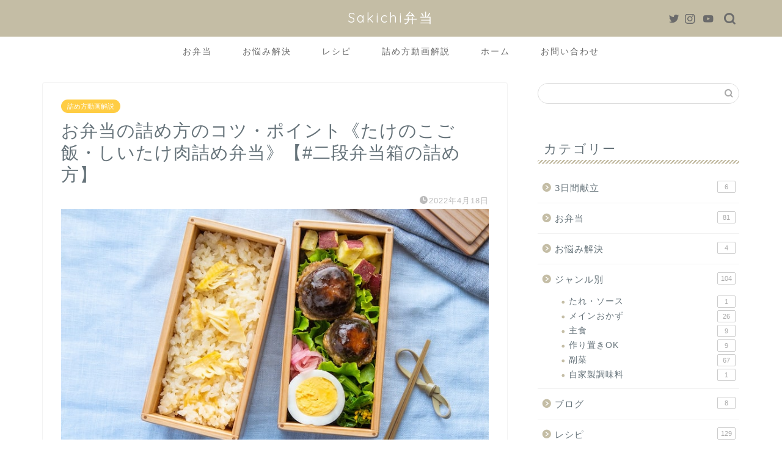

--- FILE ---
content_type: text/html; charset=UTF-8
request_url: https://sakichibento.com/howtopackabento033/
body_size: 15450
content:
<!DOCTYPE html><html lang="ja"><head prefix="og: http://ogp.me/ns# fb: http://ogp.me/ns/fb# article: http://ogp.me/ns/article#"><meta charset="utf-8"><meta http-equiv="X-UA-Compatible" content="IE=edge"><meta name="viewport" content="width=device-width, initial-scale=1"><meta property="og:type" content="blog"><meta property="og:title" content="お弁当の詰め方のコツ・ポイント《たけのこご飯・しいたけ肉詰め弁当》【#二段弁当箱の詰め方】｜Sakichi弁当（さきち弁当）"><meta property="og:url" content="https://sakichibento.com/howtopackabento033/"><meta property="og:description" content="こんにちは！Sakichiです。 今回は、先日作ったお弁当の詰め方についてコツ、ポイントなどを詳しく解説していきます！"><meta property="og:image" content="https://sakichibento.com/wp-content/uploads/2022/04/DSC2691-2-min.jpg"><meta property="og:site_name" content="Sakichi弁当（さきち弁当）"><meta property="fb:admins" content=""><meta name="twitter:card" content="summary"><meta name="description" itemprop="description" content="こんにちは！Sakichiです。 今回は、先日作ったお弁当の詰め方についてコツ、ポイントなどを詳しく解説していきます！" ><link rel="canonical" href="https://sakichibento.com/howtopackabento033/"><link media="all" href="https://sakichibento.com/wp-content/cache/autoptimize/css/autoptimize_ca460a72871851e8c7c121ff0c197c02.css" rel="stylesheet"><title>お弁当の詰め方のコツ・ポイント《たけのこご飯・しいたけ肉詰め弁当》【#二段弁当箱の詰め方】｜Sakichi弁当（さきち弁当）</title><meta name='robots' content='max-image-preview:large' /><link rel='dns-prefetch' href='//ajax.googleapis.com' /><link rel='dns-prefetch' href='//cdnjs.cloudflare.com' /><link rel='dns-prefetch' href='//www.googletagmanager.com' /><link rel='dns-prefetch' href='//pagead2.googlesyndication.com' /><link href='https://www.doubleclickbygoogle.com' rel='preconnect' /><link href='https://marketingplatform.google.com' rel='preconnect' /><link href='https://www.google.com' rel='preconnect' /><link href='https://developers.google.com' rel='preconnect' /><link rel="alternate" type="application/rss+xml" title="Sakichi弁当（さきち弁当） &raquo; フィード" href="https://sakichibento.com/feed/" /><link rel="alternate" type="application/rss+xml" title="Sakichi弁当（さきち弁当） &raquo; コメントフィード" href="https://sakichibento.com/comments/feed/" /><link rel="alternate" type="application/rss+xml" title="Sakichi弁当（さきち弁当） &raquo; お弁当の詰め方のコツ・ポイント《たけのこご飯・しいたけ肉詰め弁当》【#二段弁当箱の詰め方】 のコメントのフィード" href="https://sakichibento.com/howtopackabento033/feed/" /><link rel="alternate" title="oEmbed (JSON)" type="application/json+oembed" href="https://sakichibento.com/wp-json/oembed/1.0/embed?url=https%3A%2F%2Fsakichibento.com%2Fhowtopackabento033%2F" /><link rel="alternate" title="oEmbed (XML)" type="text/xml+oembed" href="https://sakichibento.com/wp-json/oembed/1.0/embed?url=https%3A%2F%2Fsakichibento.com%2Fhowtopackabento033%2F&#038;format=xml" /><link rel='stylesheet' id='swiper-style-css' href='https://cdnjs.cloudflare.com/ajax/libs/Swiper/4.0.7/css/swiper.min.css?ver=6.9' type='text/css' media='all' /><link rel='stylesheet' id='a3a3_lazy_load-css' href='//sakichibento.com/wp-content/uploads/sass/a3_lazy_load.min.css?ver=1646638619' type='text/css' media='all' /> <script type="text/javascript" src="https://ajax.googleapis.com/ajax/libs/jquery/1.12.4/jquery.min.js?ver=6.9" id="jquery-js"></script>  <script type="text/javascript" src="https://www.googletagmanager.com/gtag/js?id=UA-205257576-1" id="google_gtagjs-js" async></script> <script type="text/javascript" id="google_gtagjs-js-after">window.dataLayer = window.dataLayer || [];function gtag(){dataLayer.push(arguments);}
gtag('set', 'linker', {"domains":["sakichibento.com"]} );
gtag("js", new Date());
gtag("set", "developer_id.dZTNiMT", true);
gtag("config", "UA-205257576-1", {"anonymize_ip":true});
//# sourceURL=google_gtagjs-js-after</script> <link rel="https://api.w.org/" href="https://sakichibento.com/wp-json/" /><link rel="alternate" title="JSON" type="application/json" href="https://sakichibento.com/wp-json/wp/v2/posts/2361" /><link rel='shortlink' href='https://sakichibento.com/?p=2361' /><meta name="generator" content="Site Kit by Google 1.103.0" /><script type="text/javascript" language="javascript">var vc_pid = "888745247";</script><script type="text/javascript" src="//aml.valuecommerce.com/vcdal.js" async></script> <meta name="google-adsense-platform-account" content="ca-host-pub-2644536267352236"><meta name="google-adsense-platform-domain" content="sitekit.withgoogle.com"> <noscript><style>.lazyload[data-src]{display:none !important;}</style></noscript>  <script type="text/javascript" async="async" src="https://pagead2.googlesyndication.com/pagead/js/adsbygoogle.js?client=ca-pub-6627672682812778&amp;host=ca-host-pub-2644536267352236" crossorigin="anonymous"></script> <link rel="icon" href="https://sakichibento.com/wp-content/uploads/2021/08/cropped-A01A6ADC-86FE-4B42-83F9-4BCD6C2BAE98-32x32.jpeg" sizes="32x32" /><link rel="icon" href="https://sakichibento.com/wp-content/uploads/2021/08/cropped-A01A6ADC-86FE-4B42-83F9-4BCD6C2BAE98-192x192.jpeg" sizes="192x192" /><link rel="apple-touch-icon" href="https://sakichibento.com/wp-content/uploads/2021/08/cropped-A01A6ADC-86FE-4B42-83F9-4BCD6C2BAE98-180x180.jpeg" /><meta name="msapplication-TileImage" content="https://sakichibento.com/wp-content/uploads/2021/08/cropped-A01A6ADC-86FE-4B42-83F9-4BCD6C2BAE98-270x270.jpeg" /><meta name="google-site-verification" content="qSx-QYMpf1V49r3SxA0MlBb74QrbCPSaIdVao_eGhew" />  <script async src="https://www.googletagmanager.com/gtag/js?id=G-8BP3BQSW8N"></script> <script>window.dataLayer = window.dataLayer || [];
  function gtag(){dataLayer.push(arguments);}
  gtag('js', new Date());

  gtag('config', 'G-8BP3BQSW8N');</script> <meta name="viewport" content="width=device-width,initial-scale=1.0"></head><body class="wp-singular post-template-default single single-post postid-2361 single-format-standard wp-theme-jin wp-child-theme-jin-child" id="nofont-style"><div id="wrapper"><div id="scroll-content" class="animate-off"><div id="header-box" class="tn_on header-box animate-off"><div id="header" class="header-type2 header animate-off"><div id="site-info" class="ef"> <span class="tn-logo-size"><a href='https://sakichibento.com/' title='Sakichi弁当（さきち弁当）' rel='home'>Sakichi弁当</a></span></div><div id="headmenu"> <span class="headsns tn_sns_on"> <span class="twitter"><a href="https://twitter.com/0627Sakichi"><i class="jic-type jin-ifont-twitter" aria-hidden="true"></i></a></span> <span class="instagram"> <a href="https://www.instagram.com/sakichi_0627/"><i class="jic-type jin-ifont-instagram" aria-hidden="true"></i></a> </span> <span class="youtube"> <a href="https://www.youtube.com/channel/UCPk_IpFnWEYWRaQ0Gsacapg"><i class="jic-type jin-ifont-youtube" aria-hidden="true"></i></a> </span> </span> <span class="headsearch tn_search_on"><form class="search-box" role="search" method="get" id="searchform" action="https://sakichibento.com/"> <input type="search" placeholder="" class="text search-text" value="" name="s" id="s"> <input type="submit" id="searchsubmit" value="&#xe931;"></form> </span></div></div></div><div id="nav-container" class="header-style4-animate animate-off"><div id="drawernav" class="ef"><nav class="fixed-content"><ul class="menu-box"><li class="menu-item menu-item-type-taxonomy menu-item-object-category menu-item-72"><a href="https://sakichibento.com/category/bento/">お弁当</a></li><li class="menu-item menu-item-type-taxonomy menu-item-object-category menu-item-1020"><a href="https://sakichibento.com/category/ideas/">お悩み解決</a></li><li class="menu-item menu-item-type-taxonomy menu-item-object-category menu-item-320"><a href="https://sakichibento.com/category/recipes/">レシピ</a></li><li class="menu-item menu-item-type-taxonomy menu-item-object-category current-post-ancestor current-menu-parent current-post-parent menu-item-264"><a href="https://sakichibento.com/category/howtopackabento-videos/">詰め方動画解説</a></li><li class="menu-item menu-item-type-custom menu-item-object-custom menu-item-home current-post-parent menu-item-7"><a href="https://sakichibento.com">ホーム</a></li><li class="menu-item menu-item-type-post_type menu-item-object-page menu-item-1014"><a href="https://sakichibento.com/%e3%81%8a%e5%95%8f%e3%81%84%e5%90%88%e3%82%8f%e3%81%9b/">お問い合わせ</a></li></ul></nav></div></div><div class="clearfix"></div><div id="contents"><main id="main-contents" class="main-contents article_style1 animate-off" itemprop="mainContentOfPage"><section class="cps-post-box hentry"><article class="cps-post"><header class="cps-post-header"> <span class="cps-post-cat category-howtopackabento-videos" itemprop="keywords"><a href="https://sakichibento.com/category/howtopackabento-videos/" style="background-color:!important;">詰め方動画解説</a></span><h1 class="cps-post-title entry-title" itemprop="headline">お弁当の詰め方のコツ・ポイント《たけのこご飯・しいたけ肉詰め弁当》【#二段弁当箱の詰め方】</h1><div class="cps-post-meta vcard"> <span class="writer fn" itemprop="author" itemscope itemtype="https://schema.org/Person"><span itemprop="name">17601102</span></span> <span class="cps-post-date-box"> <span class="cps-post-date"><i class="jic jin-ifont-watch" aria-hidden="true"></i>&nbsp;<time class="entry-date date published updated" datetime="2022-04-18T06:00:16+09:00">2022年4月18日</time></span> </span></div></header><div class="cps-post-thumb jin-thumb-original" itemscope itemtype="https://schema.org/ImageObject"> <img src="//sakichibento.com/wp-content/plugins/a3-lazy-load/assets/images/lazy_placeholder.gif" data-lazy-type="image" data-src="https://sakichibento.com/wp-content/uploads/2022/04/DSC2691-2-min.jpg" class="lazy lazy-hidden attachment-large_size size-large_size wp-post-image" alt="筍ご飯と椎茸肉詰め弁当" width ="760" height ="428" decoding="async" fetchpriority="high" /><noscript><img src="https://sakichibento.com/wp-content/uploads/2022/04/DSC2691-2-min.jpg" class="attachment-large_size size-large_size wp-post-image" alt="筍ご飯と椎茸肉詰め弁当" width ="760" height ="428" decoding="async" fetchpriority="high" /></noscript></div><div class="cps-post-main-box"><div class="cps-post-main    h2-style07 h3-style03 h4-style01 entry-content s-size s-size-sp" itemprop="articleBody"><div class="clearfix"></div><p>こんにちは！Sakichiです。<br /> 今回は、先日作ったお弁当の詰め方についてコツ、ポイントなどを詳しく解説していきます！<br /> また、今回は二段弁当に詰めてみました＾＾</p><p>こちらの動画にて流れを確認できます▼</p><p><div class="video"><iframe class="lazy lazy-hidden" title="お弁当の詰め方動画【たけのこご飯・しいたけ肉詰め弁当】/ How to pack a bento 【takenoko gohan, stuffed shiitake mushroom】" width="500" height="281"  data-lazy-type="iframe" data-src="https://www.youtube.com/embed/eJxW-QweitA?feature=oembed" frameborder="0" allow="accelerometer; autoplay; clipboard-write; encrypted-media; gyroscope; picture-in-picture; web-share" referrerpolicy="strict-origin-when-cross-origin" allowfullscreen></iframe><noscript><iframe title="お弁当の詰め方動画【たけのこご飯・しいたけ肉詰め弁当】/ How to pack a bento 【takenoko gohan, stuffed shiitake mushroom】" width="500" height="281" src="https://www.youtube.com/embed/eJxW-QweitA?feature=oembed" frameborder="0" allow="accelerometer; autoplay; clipboard-write; encrypted-media; gyroscope; picture-in-picture; web-share" referrerpolicy="strict-origin-when-cross-origin" allowfullscreen></iframe></noscript></div></p><div class="jin-yohaku40"></div><div class="balloon-box balloon-left balloon-gray balloon-bg-none clearfix"><div class="balloon-icon "><img class="lazy lazy-hidden" decoding="async" src="//sakichibento.com/wp-content/plugins/a3-lazy-load/assets/images/lazy_placeholder.gif" data-lazy-type="image" data-src="http://sakichibento.com/wp-content/uploads/2022/02/pochiko-e1643793047833.png" alt="" width="80" height="80"><noscript><img decoding="async" src="http://sakichibento.com/wp-content/uploads/2022/02/pochiko-e1643793047833.png" alt="" width="80" height="80"></noscript></div><div class="icon-name"></div><div class="balloon-serif"><div class="balloon-content"> 詳しく説明していくよ！</div></div></div><div class="sponsor-h2-center">スポンサーリンク</div><div class="ad-single-h2"><script async src="https://pagead2.googlesyndication.com/pagead/js/adsbygoogle.js?client=ca-pub-6627672682812778"
     crossorigin="anonymous"></script> <ins class="adsbygoogle"
 style="display:block; text-align:center;"
 data-ad-layout="in-article"
 data-ad-format="fluid"
 data-ad-client="ca-pub-6627672682812778"
 data-ad-slot="4507039880"></ins> <script>(adsbygoogle = window.adsbygoogle || []).push({});</script></div><div id="rtoc-mokuji-wrapper" class="rtoc-mokuji-content frame2 preset1 animation-fade rtoc_open default" data-id="2361" data-theme="jin-child"><div id="rtoc-mokuji-title" class=" rtoc_center"> <button class="rtoc_open_close rtoc_open"></button> <span>Contents</span></div><ol class="rtoc-mokuji decimal_ol level-1"><li class="rtoc-item"><a href="#rtoc-1">詰め方のパターン</a></li><li class="rtoc-item"><a href="#rtoc-2">おかずを詰める</a><ul class="rtoc-mokuji mokuji_ul level-2"><li class="rtoc-item"><a href="#rtoc-3">おかずの配置を決める</a></li><li class="rtoc-item"><a href="#rtoc-4">おかずを詰める</a></li></ul></li><li class="rtoc-item"><a href="#rtoc-5">まとめ</a></li></ol></div><h2 id="rtoc-1" >詰め方のパターン</h2><p>まずは大まかな配置を考えます。<br /> 過去の記事にて、私なりに詰め方を4つのパターンに分けています。<br /> 今回は、二段弁当なのでぴったり当てはまるものはないのですが、ご飯で底上げしないという意味で、パターン③の配置とします。</p> <img decoding="async" class="lazy lazy-hidden alignnone size-full wp-image-1628" src="//sakichibento.com/wp-content/plugins/a3-lazy-load/assets/images/lazy_placeholder.gif" data-lazy-type="image" data-src="http://sakichibento.com/wp-content/uploads/2022/03/プレゼンテーション-4.003-min.png" alt="詰め方パターンの説明" width="985" height="503" srcset="" data-srcset="https://sakichibento.com/wp-content/uploads/2022/03/プレゼンテーション-4.003-min.png 985w, https://sakichibento.com/wp-content/uploads/2022/03/プレゼンテーション-4.003-min-300x153.png 300w, https://sakichibento.com/wp-content/uploads/2022/03/プレゼンテーション-4.003-min-768x392.png 768w, http://sakichibento.com/wp-content/uploads/2022/03/プレゼンテーション-4.003-min.png 856w" sizes="(max-width: 985px) 100vw, 985px" /><noscript><img decoding="async" class="alignnone size-full wp-image-1628" src="http://sakichibento.com/wp-content/uploads/2022/03/プレゼンテーション-4.003-min.png" alt="詰め方パターンの説明" width="985" height="503" srcset="https://sakichibento.com/wp-content/uploads/2022/03/プレゼンテーション-4.003-min.png 985w, https://sakichibento.com/wp-content/uploads/2022/03/プレゼンテーション-4.003-min-300x153.png 300w, https://sakichibento.com/wp-content/uploads/2022/03/プレゼンテーション-4.003-min-768x392.png 768w, http://sakichibento.com/wp-content/uploads/2022/03/プレゼンテーション-4.003-min.png 856w" sizes="(max-width: 985px) 100vw, 985px" /></noscript><p>&nbsp;</p><p>ちなみにお弁当の詰め方についての記事はこちらからご覧いただけます▼</p> <a href="https://sakichibento.com/howtopackbento/" class="blog-card"><div class="blog-card-hl-box"><i class="jic jin-ifont-post"></i><span class="blog-card-hl"></span></div><div class="blog-card-box"><div class="blog-card-thumbnail"><img decoding="async" src="//sakichibento.com/wp-content/plugins/a3-lazy-load/assets/images/lazy_placeholder.gif" data-lazy-type="image" data-src="https://sakichibento.com/wp-content/uploads/2021/10/ブログ用アイキャッチ002.001-min-320x180.jpg" class="lazy lazy-hidden blog-card-thumb-image wp-post-image" alt="フードパックに詰められた炒飯弁当" width ="162" height ="91" /><noscript><img decoding="async" src="//sakichibento.com/wp-content/plugins/a3-lazy-load/assets/images/lazy_placeholder.gif" data-lazy-type="image" data-src="https://sakichibento.com/wp-content/uploads/2021/10/ブログ用アイキャッチ002.001-min-320x180.jpg" class="lazy lazy-hidden blog-card-thumb-image wp-post-image" alt="フードパックに詰められた炒飯弁当" width ="162" height ="91" /><noscript><img decoding="async" src="https://sakichibento.com/wp-content/uploads/2021/10/ブログ用アイキャッチ002.001-min-320x180.jpg" class="blog-card-thumb-image wp-post-image" alt="フードパックに詰められた炒飯弁当" width ="162" height ="91" /></noscript></noscript></div><div class="blog-card-content"><span class="blog-card-title">”もう迷わない” パターン化で簡単！お弁当の詰め方のコツ</span><span class="blog-card-excerpt">こんにちは、Sakichiです。  私はインスタグラムにて日々のお弁当やお弁当の詰め方動画を発信しています。  ★私のインスタグ...</span></div></div></a><h2 id="rtoc-2" >おかずを詰める</h2><h3 id="rtoc-3" >おかずの配置を決める</h3><p>まずは、大まかなおかずの配置を考えます。<br /> ご飯は別の段に詰めています。</p> <img decoding="async" class="lazy lazy-hidden alignnone size-full wp-image-2367" src="//sakichibento.com/wp-content/plugins/a3-lazy-load/assets/images/lazy_placeholder.gif" data-lazy-type="image" data-src="http://sakichibento.com/wp-content/uploads/2022/04/IMG_4532-min.jpg" alt="お弁当箱のおかずの配置の説明" width="300" height="300" /><noscript><img decoding="async" class="alignnone size-full wp-image-2367" src="http://sakichibento.com/wp-content/uploads/2022/04/IMG_4532-min.jpg" alt="お弁当箱のおかずの配置の説明" width="300" height="300" /></noscript><h3 id="rtoc-4" >おかずを詰める</h3><ol><li>まずは、焼きいもを詰めます。<br /> <img decoding="async" class="lazy lazy-hidden alignnone size-full wp-image-2368" src="//sakichibento.com/wp-content/plugins/a3-lazy-load/assets/images/lazy_placeholder.gif" data-lazy-type="image" data-src="http://sakichibento.com/wp-content/uploads/2022/04/IMG_4533-min.jpg" alt="二段弁当箱に焼き芋を詰める。" width="300" height="300" /><noscript><img decoding="async" class="alignnone size-full wp-image-2368" src="http://sakichibento.com/wp-content/uploads/2022/04/IMG_4533-min.jpg" alt="二段弁当箱に焼き芋を詰める。" width="300" height="300" /></noscript></p><div class="concept-box1"><p>二段弁当の場合はご飯を土台にできないので、最初に入れるおかずは形のない土台になるようなおかずにします。こちらの土台に次のおかずをもたれさせながら詰めることで、おかずが安定して詰めやすくなります。</p></div><div class="balloon-box balloon-left balloon-gray balloon-bg-none clearfix"><div class="balloon-icon "><img class="lazy lazy-hidden" decoding="async" src="//sakichibento.com/wp-content/plugins/a3-lazy-load/assets/images/lazy_placeholder.gif" data-lazy-type="image" data-src="http://sakichibento.com/wp-content/uploads/2022/02/pochiko-e1643793047833.png" alt="" width="80" height="80"><noscript><img decoding="async" src="http://sakichibento.com/wp-content/uploads/2022/02/pochiko-e1643793047833.png" alt="" width="80" height="80"></noscript></div><div class="icon-name"></div><div class="balloon-serif"><div class="balloon-content"> 一段弁当のときのご飯の代わりだね〜！ </div></div></div></li><li>仕切りのレタスを置きます。<br /> <img decoding="async" class="lazy lazy-hidden alignnone size-full wp-image-2369" src="//sakichibento.com/wp-content/plugins/a3-lazy-load/assets/images/lazy_placeholder.gif" data-lazy-type="image" data-src="http://sakichibento.com/wp-content/uploads/2022/04/IMG_4534-min.jpg" alt="二段弁当箱に仕切りのレタスを詰める。" width="300" height="300" /><noscript><img decoding="async" class="alignnone size-full wp-image-2369" src="http://sakichibento.com/wp-content/uploads/2022/04/IMG_4534-min.jpg" alt="二段弁当箱に仕切りのレタスを詰める。" width="300" height="300" /></noscript></li><li>椎茸肉詰めを2段重ねにして詰めます。<br /> 今回は、椎茸の数が足りなかったので、下の段は肉だねのみです。<br /> <img decoding="async" class="lazy lazy-hidden alignnone size-full wp-image-2370" src="//sakichibento.com/wp-content/plugins/a3-lazy-load/assets/images/lazy_placeholder.gif" data-lazy-type="image" data-src="http://sakichibento.com/wp-content/uploads/2022/04/IMG_4535-min.jpg" alt="" width="300" height="300" /><noscript><img decoding="async" class="alignnone size-full wp-image-2370" src="http://sakichibento.com/wp-content/uploads/2022/04/IMG_4535-min.jpg" alt="" width="300" height="300" /></noscript> <img decoding="async" class="lazy lazy-hidden alignnone size-full wp-image-2371" src="//sakichibento.com/wp-content/plugins/a3-lazy-load/assets/images/lazy_placeholder.gif" data-lazy-type="image" data-src="http://sakichibento.com/wp-content/uploads/2022/04/IMG_4536-min.jpg" alt="" width="300" height="300" /><noscript><img decoding="async" class="alignnone size-full wp-image-2371" src="http://sakichibento.com/wp-content/uploads/2022/04/IMG_4536-min.jpg" alt="" width="300" height="300" /></noscript> <img decoding="async" class="lazy lazy-hidden alignnone size-full wp-image-2372" src="//sakichibento.com/wp-content/plugins/a3-lazy-load/assets/images/lazy_placeholder.gif" data-lazy-type="image" data-src="http://sakichibento.com/wp-content/uploads/2022/04/IMG_4537-min.jpg" alt="" width="300" height="300" /><noscript><img decoding="async" class="alignnone size-full wp-image-2372" src="http://sakichibento.com/wp-content/uploads/2022/04/IMG_4537-min.jpg" alt="" width="300" height="300" /></noscript> <img decoding="async" class="lazy lazy-hidden alignnone size-full wp-image-2373" src="//sakichibento.com/wp-content/plugins/a3-lazy-load/assets/images/lazy_placeholder.gif" data-lazy-type="image" data-src="http://sakichibento.com/wp-content/uploads/2022/04/IMG_4538-min.jpg" alt="二段弁当箱に椎茸肉詰めを詰める。" width="300" height="300" /><noscript><img decoding="async" class="alignnone size-full wp-image-2373" src="http://sakichibento.com/wp-content/uploads/2022/04/IMG_4538-min.jpg" alt="二段弁当箱に椎茸肉詰めを詰める。" width="300" height="300" /></noscript></li><li>仕切りのレタスを置き、ゆでたまごの半分を詰めます。<br /> <img decoding="async" class="lazy lazy-hidden alignnone size-full wp-image-2374" src="//sakichibento.com/wp-content/plugins/a3-lazy-load/assets/images/lazy_placeholder.gif" data-lazy-type="image" data-src="http://sakichibento.com/wp-content/uploads/2022/04/IMG_4539-min.jpg" alt="" width="300" height="300" /><noscript><img decoding="async" class="alignnone size-full wp-image-2374" src="http://sakichibento.com/wp-content/uploads/2022/04/IMG_4539-min.jpg" alt="" width="300" height="300" /></noscript> <img decoding="async" class="lazy lazy-hidden alignnone size-full wp-image-2375" src="//sakichibento.com/wp-content/plugins/a3-lazy-load/assets/images/lazy_placeholder.gif" data-lazy-type="image" data-src="http://sakichibento.com/wp-content/uploads/2022/04/IMG_4540-min.jpg" alt="二段弁当箱にレタス、ゆでたまごを詰めます。" width="300" height="300" /><noscript><img decoding="async" class="alignnone size-full wp-image-2375" src="http://sakichibento.com/wp-content/uploads/2022/04/IMG_4540-min.jpg" alt="二段弁当箱にレタス、ゆでたまごを詰めます。" width="300" height="300" /></noscript></p><div class="concept-box1"><p>ゆでたまごのお尻の部分を少し切り落として平らにしておくと安定します。<br /> （写真は別のお弁当です。）<br /> <img decoding="async" class="lazy lazy-hidden alignnone size-medium wp-image-355" src="//sakichibento.com/wp-content/plugins/a3-lazy-load/assets/images/lazy_placeholder.gif" data-lazy-type="image" data-src="http://sakichibento.com/wp-content/uploads/2021/11/詰め方動画_タンドリーチキン.003-300x300.png" alt="お弁当の詰め方" width="300" height="300" /><noscript><img decoding="async" class="alignnone size-medium wp-image-355" src="http://sakichibento.com/wp-content/uploads/2021/11/詰め方動画_タンドリーチキン.003-300x300.png" alt="お弁当の詰め方" width="300" height="300" /></noscript></p></div></li><li>ゆでたまごの横に透明のおかずカップを置き、すりごま、菜の花のお浸しの順に詰めます。<br /> <img decoding="async" class="lazy lazy-hidden alignnone size-full wp-image-2376" src="//sakichibento.com/wp-content/plugins/a3-lazy-load/assets/images/lazy_placeholder.gif" data-lazy-type="image" data-src="http://sakichibento.com/wp-content/uploads/2022/04/IMG_4541-min.jpg" alt="" width="300" height="300" /><noscript><img decoding="async" class="alignnone size-full wp-image-2376" src="http://sakichibento.com/wp-content/uploads/2022/04/IMG_4541-min.jpg" alt="" width="300" height="300" /></noscript> <img decoding="async" class="lazy lazy-hidden alignnone size-full wp-image-2377" src="//sakichibento.com/wp-content/plugins/a3-lazy-load/assets/images/lazy_placeholder.gif" data-lazy-type="image" data-src="http://sakichibento.com/wp-content/uploads/2022/04/IMG_4542-min.jpg" alt="二段弁当箱に菜の花のお浸しを詰めます。" width="300" height="300" /><noscript><img decoding="async" class="alignnone size-full wp-image-2377" src="http://sakichibento.com/wp-content/uploads/2022/04/IMG_4542-min.jpg" alt="二段弁当箱に菜の花のお浸しを詰めます。" width="300" height="300" /></noscript></p><div class="concept-box1"><p>汁気があるおかずを詰めるときは、水分を吸収する食材を一緒に詰め込むと安心です。<br /> すりごまの他に、鰹節などでもいいです。おかずによっては、混ぜ込んでしまってもいいですね。</p></div></li><li>ゆでたまごのもう半分を2段重ねにします。<br /> <img decoding="async" class="lazy lazy-hidden alignnone size-full wp-image-2378" src="//sakichibento.com/wp-content/plugins/a3-lazy-load/assets/images/lazy_placeholder.gif" data-lazy-type="image" data-src="http://sakichibento.com/wp-content/uploads/2022/04/IMG_4543-min.jpg" alt="二段弁当箱にゆでたまごを詰めます。" width="300" height="300" /><noscript><img decoding="async" class="alignnone size-full wp-image-2378" src="http://sakichibento.com/wp-content/uploads/2022/04/IMG_4543-min.jpg" alt="二段弁当箱にゆでたまごを詰めます。" width="300" height="300" /></noscript></li><li>小さくカットしたオーブンペーパーを置いて、紫たまねぎの甘酢漬けを詰めます。<br /> <img decoding="async" class="lazy lazy-hidden alignnone size-full wp-image-2379" src="//sakichibento.com/wp-content/plugins/a3-lazy-load/assets/images/lazy_placeholder.gif" data-lazy-type="image" data-src="http://sakichibento.com/wp-content/uploads/2022/04/IMG_4544-min.jpg" alt="" width="300" height="300" /><noscript><img decoding="async" class="alignnone size-full wp-image-2379" src="http://sakichibento.com/wp-content/uploads/2022/04/IMG_4544-min.jpg" alt="" width="300" height="300" /></noscript> <img decoding="async" class="lazy lazy-hidden alignnone size-full wp-image-2380" src="//sakichibento.com/wp-content/plugins/a3-lazy-load/assets/images/lazy_placeholder.gif" data-lazy-type="image" data-src="http://sakichibento.com/wp-content/uploads/2022/04/IMG_4545-min.jpg" alt="二段弁当箱に紫たまねぎの甘酢漬けを詰めます。" width="300" height="300" /><noscript><img decoding="async" class="alignnone size-full wp-image-2380" src="http://sakichibento.com/wp-content/uploads/2022/04/IMG_4545-min.jpg" alt="二段弁当箱に紫たまねぎの甘酢漬けを詰めます。" width="300" height="300" /></noscript></li><li>全体のバランスを見て、追加が必要なおかずは追加して完成です。<br /> <img decoding="async" class="lazy lazy-hidden alignnone size-full wp-image-2381" src="//sakichibento.com/wp-content/plugins/a3-lazy-load/assets/images/lazy_placeholder.gif" data-lazy-type="image" data-src="http://sakichibento.com/wp-content/uploads/2022/04/IMG_4547-min.jpg" alt="" width="300" height="300" /><noscript><img decoding="async" class="alignnone size-full wp-image-2381" src="http://sakichibento.com/wp-content/uploads/2022/04/IMG_4547-min.jpg" alt="" width="300" height="300" /></noscript> <img decoding="async" class="lazy lazy-hidden alignnone size-full wp-image-2377" src="//sakichibento.com/wp-content/plugins/a3-lazy-load/assets/images/lazy_placeholder.gif" data-lazy-type="image" data-src="http://sakichibento.com/wp-content/uploads/2022/04/IMG_4542-min.jpg" alt="二段弁当箱に菜の花のお浸しを詰めます。" width="300" height="300" /><noscript><img decoding="async" class="alignnone size-full wp-image-2377" src="http://sakichibento.com/wp-content/uploads/2022/04/IMG_4542-min.jpg" alt="二段弁当箱に菜の花のお浸しを詰めます。" width="300" height="300" /></noscript> <img decoding="async" class="lazy lazy-hidden alignnone size-full wp-image-2383" src="//sakichibento.com/wp-content/plugins/a3-lazy-load/assets/images/lazy_placeholder.gif" data-lazy-type="image" data-src="http://sakichibento.com/wp-content/uploads/2022/04/IMG_4549-min.jpg" alt="二段弁当箱におかずを詰めます。" width="300" height="300" /><noscript><img decoding="async" class="alignnone size-full wp-image-2383" src="http://sakichibento.com/wp-content/uploads/2022/04/IMG_4549-min.jpg" alt="二段弁当箱におかずを詰めます。" width="300" height="300" /></noscript></p><div class="concept-box1"><p>まずはお弁当箱の底を埋めてから、上に積み上げるようにしておかずを追加します。<br /> そうすることで、高さが出るので見栄えがよくなり、たくさん詰めることができます。</p></div></li></ol><h2 id="rtoc-5" >まとめ</h2><p>今回は二段弁当箱にしいたけ肉詰めを詰めました！<br /> 今回のポイントとしては、</p><ul><li>二段弁当の場合は、形のないおかずを最初に入れて土台にする。</li><li>ゆでたまごのお尻の部分は少し切り落として平らにすると安定する。</li><li>汁気のあるおかずを詰めるときは、すりごま、鰹節などの水分を吸収する食材と一緒に入れる。</li><li>まずはお弁当箱の底を全て埋めてから、必要な場所におかずを追加する。</li></ul><p>です。</p><p>また、今回のお弁当のおかずレシピについては下記リンクの記事にてご紹介しておりますので、ご興味ある方はぜひご覧ください！</p> <a href="https://sakichibento.com/takenoko_gohan20220411/" class="blog-card"><div class="blog-card-hl-box"><i class="jic jin-ifont-post"></i><span class="blog-card-hl"></span></div><div class="blog-card-box"><div class="blog-card-thumbnail"><img decoding="async" src="//sakichibento.com/wp-content/plugins/a3-lazy-load/assets/images/lazy_placeholder.gif" data-lazy-type="image" data-src="https://sakichibento.com/wp-content/uploads/2022/04/DSC2688-3-min-320x180.jpg" class="lazy lazy-hidden blog-card-thumb-image wp-post-image" alt="たけのこご飯としいたけ肉詰め弁当" width ="162" height ="91" /><noscript><img decoding="async" src="//sakichibento.com/wp-content/plugins/a3-lazy-load/assets/images/lazy_placeholder.gif" data-lazy-type="image" data-src="https://sakichibento.com/wp-content/uploads/2022/04/DSC2688-3-min-320x180.jpg" class="lazy lazy-hidden blog-card-thumb-image wp-post-image" alt="たけのこご飯としいたけ肉詰め弁当" width ="162" height ="91" /><noscript><img decoding="async" src="https://sakichibento.com/wp-content/uploads/2022/04/DSC2688-3-min-320x180.jpg" class="blog-card-thumb-image wp-post-image" alt="たけのこご飯としいたけ肉詰め弁当" width ="162" height ="91" /></noscript></noscript></div><div class="blog-card-content"><span class="blog-card-title">”季節の炊き込みご飯” たけのこご飯・椎茸肉詰め弁当【#春の味 #旬の食材】</span><span class="blog-card-excerpt">こんにちは、Sakichiです！
本日のお弁当のレシピを簡単にご紹介します！  本日は春になると食べたくなるたけのこご飯のお弁当で...</span></div></div></a><p>ということで、最後までお読みくださりありがとうございました！<br /> こちらの記事が少しでも参考になれば幸いです！</p><div class="clearfix"></div><div class="adarea-box"><section class="ad-single"><div class="center-rectangle"><div class="sponsor-center">スポンサーリンク</div> <script async src="https://pagead2.googlesyndication.com/pagead/js/adsbygoogle.js?client=ca-pub-6627672682812778"
     crossorigin="anonymous"></script>  <ins class="adsbygoogle"
 style="display:block"
 data-ad-client="ca-pub-6627672682812778"
 data-ad-slot="2669723340"
 data-ad-format="auto"
 data-full-width-responsive="true"></ins> <script>(adsbygoogle = window.adsbygoogle || []).push({});</script> </div></section></div><div class="related-ad-unit-area"></div><div class="share sns-design-type02"><div class="sns"><ol><li class="twitter"><a href="https://twitter.com/share?url=https%3A%2F%2Fsakichibento.com%2Fhowtopackabento033%2F&text=%E3%81%8A%E5%BC%81%E5%BD%93%E3%81%AE%E8%A9%B0%E3%82%81%E6%96%B9%E3%81%AE%E3%82%B3%E3%83%84%E3%83%BB%E3%83%9D%E3%82%A4%E3%83%B3%E3%83%88%E3%80%8A%E3%81%9F%E3%81%91%E3%81%AE%E3%81%93%E3%81%94%E9%A3%AF%E3%83%BB%E3%81%97%E3%81%84%E3%81%9F%E3%81%91%E8%82%89%E8%A9%B0%E3%82%81%E5%BC%81%E5%BD%93%E3%80%8B%E3%80%90%23%E4%BA%8C%E6%AE%B5%E5%BC%81%E5%BD%93%E7%AE%B1%E3%81%AE%E8%A9%B0%E3%82%81%E6%96%B9%E3%80%91 - Sakichi弁当（さきち弁当）"><i class="jic jin-ifont-twitter"></i></a></li><li class="facebook"> <a href="https://www.facebook.com/sharer.php?src=bm&u=https%3A%2F%2Fsakichibento.com%2Fhowtopackabento033%2F&t=%E3%81%8A%E5%BC%81%E5%BD%93%E3%81%AE%E8%A9%B0%E3%82%81%E6%96%B9%E3%81%AE%E3%82%B3%E3%83%84%E3%83%BB%E3%83%9D%E3%82%A4%E3%83%B3%E3%83%88%E3%80%8A%E3%81%9F%E3%81%91%E3%81%AE%E3%81%93%E3%81%94%E9%A3%AF%E3%83%BB%E3%81%97%E3%81%84%E3%81%9F%E3%81%91%E8%82%89%E8%A9%B0%E3%82%81%E5%BC%81%E5%BD%93%E3%80%8B%E3%80%90%23%E4%BA%8C%E6%AE%B5%E5%BC%81%E5%BD%93%E7%AE%B1%E3%81%AE%E8%A9%B0%E3%82%81%E6%96%B9%E3%80%91 - Sakichi弁当（さきち弁当）" onclick="javascript:window.open(this.href, '', 'menubar=no,toolbar=no,resizable=yes,scrollbars=yes,height=300,width=600');return false;"><i class="jic jin-ifont-facebook-t" aria-hidden="true"></i></a></li><li class="hatebu"> <a href="https://b.hatena.ne.jp/add?mode=confirm&url=https%3A%2F%2Fsakichibento.com%2Fhowtopackabento033%2F" onclick="javascript:window.open(this.href, '', 'menubar=no,toolbar=no,resizable=yes,scrollbars=yes,height=400,width=510');return false;" ><i class="font-hatena"></i></a></li><li class="pocket"> <a href="https://getpocket.com/edit?url=https%3A%2F%2Fsakichibento.com%2Fhowtopackabento033%2F&title=%E3%81%8A%E5%BC%81%E5%BD%93%E3%81%AE%E8%A9%B0%E3%82%81%E6%96%B9%E3%81%AE%E3%82%B3%E3%83%84%E3%83%BB%E3%83%9D%E3%82%A4%E3%83%B3%E3%83%88%E3%80%8A%E3%81%9F%E3%81%91%E3%81%AE%E3%81%93%E3%81%94%E9%A3%AF%E3%83%BB%E3%81%97%E3%81%84%E3%81%9F%E3%81%91%E8%82%89%E8%A9%B0%E3%82%81%E5%BC%81%E5%BD%93%E3%80%8B%E3%80%90%23%E4%BA%8C%E6%AE%B5%E5%BC%81%E5%BD%93%E7%AE%B1%E3%81%AE%E8%A9%B0%E3%82%81%E6%96%B9%E3%80%91 - Sakichi弁当（さきち弁当）"><i class="jic jin-ifont-pocket" aria-hidden="true"></i></a></li><li class="line"> <a href="https://line.me/R/msg/text/?https%3A%2F%2Fsakichibento.com%2Fhowtopackabento033%2F"><i class="jic jin-ifont-line" aria-hidden="true"></i></a></li></ol></div></div></div></div></article></section><div class="toppost-list-box-simple"><section class="related-entry-section toppost-list-box-inner"><div class="related-entry-headline"><div class="related-entry-headline-text ef"><span class="fa-headline"><i class="jic jin-ifont-post" aria-hidden="true"></i>RELATED POST</span></div></div><div class="post-list-mag3col"><article class="post-list-item" itemscope itemtype="https://schema.org/BlogPosting"> <a class="post-list-link" rel="bookmark" href="https://sakichibento.com/howtopackabento018/" itemprop='mainEntityOfPage'><div class="post-list-inner"><div class="post-list-thumb" itemprop="image" itemscope itemtype="https://schema.org/ImageObject"> <img src="//sakichibento.com/wp-content/plugins/a3-lazy-load/assets/images/lazy_placeholder.gif" data-lazy-type="image" data-src="https://sakichibento.com/wp-content/uploads/2022/02/DSC2173-2-min-640x360.jpg" class="lazy lazy-hidden attachment-small_size size-small_size wp-post-image" alt="ハンバーグ弁当" width ="368" height ="207" decoding="async" /><noscript><img src="https://sakichibento.com/wp-content/uploads/2022/02/DSC2173-2-min-640x360.jpg" class="attachment-small_size size-small_size wp-post-image" alt="ハンバーグ弁当" width ="368" height ="207" decoding="async" /></noscript><meta itemprop="url" content="https://sakichibento.com/wp-content/uploads/2022/02/DSC2173-2-min-640x360.jpg"><meta itemprop="width" content="640"><meta itemprop="height" content="360"></div><div class="post-list-meta vcard"> <span class="post-list-cat category-bento" style="background-color:!important;" itemprop="keywords">お弁当</span><h2 class="post-list-title entry-title" itemprop="headline">お弁当の詰め方《ハンバーグ弁当》</h2> <span class="post-list-date date updated ef" itemprop="datePublished dateModified" datetime="2022-02-25" content="2022-02-25">2022年2月25日</span> <span class="writer fn" itemprop="author" itemscope itemtype="https://schema.org/Person"><span itemprop="name">17601102</span></span><div class="post-list-publisher" itemprop="publisher" itemscope itemtype="https://schema.org/Organization"> <span itemprop="logo" itemscope itemtype="https://schema.org/ImageObject"> <span itemprop="url"></span> </span> <span itemprop="name">Sakichi弁当（さきち弁当）</span></div></div></div> </a></article><article class="post-list-item" itemscope itemtype="https://schema.org/BlogPosting"> <a class="post-list-link" rel="bookmark" href="https://sakichibento.com/howtopackabento007/" itemprop='mainEntityOfPage'><div class="post-list-inner"><div class="post-list-thumb" itemprop="image" itemscope itemtype="https://schema.org/ImageObject"> <img src="//sakichibento.com/wp-content/plugins/a3-lazy-load/assets/images/lazy_placeholder.gif" data-lazy-type="image" data-src="https://sakichibento.com/wp-content/uploads/2022/01/DSC1966-640x360.jpg" class="lazy lazy-hidden attachment-small_size size-small_size wp-post-image" alt="焼き鳥丼弁当" width ="368" height ="207" decoding="async" /><noscript><img src="https://sakichibento.com/wp-content/uploads/2022/01/DSC1966-640x360.jpg" class="attachment-small_size size-small_size wp-post-image" alt="焼き鳥丼弁当" width ="368" height ="207" decoding="async" /></noscript><meta itemprop="url" content="https://sakichibento.com/wp-content/uploads/2022/01/DSC1966-640x360.jpg"><meta itemprop="width" content="640"><meta itemprop="height" content="360"></div><div class="post-list-meta vcard"> <span class="post-list-cat category-bento" style="background-color:!important;" itemprop="keywords">お弁当</span><h2 class="post-list-title entry-title" itemprop="headline">お弁当の詰め方《焼き鳥丼弁当》</h2> <span class="post-list-date date updated ef" itemprop="datePublished dateModified" datetime="2022-01-11" content="2022-01-11">2022年1月11日</span> <span class="writer fn" itemprop="author" itemscope itemtype="https://schema.org/Person"><span itemprop="name">17601102</span></span><div class="post-list-publisher" itemprop="publisher" itemscope itemtype="https://schema.org/Organization"> <span itemprop="logo" itemscope itemtype="https://schema.org/ImageObject"> <span itemprop="url"></span> </span> <span itemprop="name">Sakichi弁当（さきち弁当）</span></div></div></div> </a></article><article class="post-list-item" itemscope itemtype="https://schema.org/BlogPosting"> <a class="post-list-link" rel="bookmark" href="https://sakichibento.com/howtopackabento020/" itemprop='mainEntityOfPage'><div class="post-list-inner"><div class="post-list-thumb" itemprop="image" itemscope itemtype="https://schema.org/ImageObject"> <img src="//sakichibento.com/wp-content/plugins/a3-lazy-load/assets/images/lazy_placeholder.gif" data-lazy-type="image" data-src="https://sakichibento.com/wp-content/uploads/2022/02/DSC2227-2-min-640x360.jpg" class="lazy lazy-hidden attachment-small_size size-small_size wp-post-image" alt="わんぱくサンド弁当" width ="368" height ="207" decoding="async" /><noscript><img src="https://sakichibento.com/wp-content/uploads/2022/02/DSC2227-2-min-640x360.jpg" class="attachment-small_size size-small_size wp-post-image" alt="わんぱくサンド弁当" width ="368" height ="207" decoding="async" /></noscript><meta itemprop="url" content="https://sakichibento.com/wp-content/uploads/2022/02/DSC2227-2-min-640x360.jpg"><meta itemprop="width" content="640"><meta itemprop="height" content="360"></div><div class="post-list-meta vcard"> <span class="post-list-cat category-bento" style="background-color:!important;" itemprop="keywords">お弁当</span><h2 class="post-list-title entry-title" itemprop="headline">お弁当の詰め方《わんぱくサンド弁当》</h2> <span class="post-list-date date updated ef" itemprop="datePublished dateModified" datetime="2022-03-05" content="2022-03-05">2022年3月5日</span> <span class="writer fn" itemprop="author" itemscope itemtype="https://schema.org/Person"><span itemprop="name">17601102</span></span><div class="post-list-publisher" itemprop="publisher" itemscope itemtype="https://schema.org/Organization"> <span itemprop="logo" itemscope itemtype="https://schema.org/ImageObject"> <span itemprop="url"></span> </span> <span itemprop="name">Sakichi弁当（さきち弁当）</span></div></div></div> </a></article></div></section></div><div class="clearfix"></div><div id="prev-next" class="clearfix"> <a class="prev" href="https://sakichibento.com/takenoko_gohan20220411/" title="”季節の炊き込みご飯” たけのこご飯・椎茸肉詰め弁当【#春の味 #旬の食材】"><div class="metabox"> <img src="//sakichibento.com/wp-content/plugins/a3-lazy-load/assets/images/lazy_placeholder.gif" data-lazy-type="image" data-src="https://sakichibento.com/wp-content/uploads/2022/04/DSC2688-3-min-320x180.jpg" class="lazy lazy-hidden attachment-cps_thumbnails size-cps_thumbnails wp-post-image" alt="たけのこご飯としいたけ肉詰め弁当" width ="151" height ="85" decoding="async" /><noscript><img src="https://sakichibento.com/wp-content/uploads/2022/04/DSC2688-3-min-320x180.jpg" class="attachment-cps_thumbnails size-cps_thumbnails wp-post-image" alt="たけのこご飯としいたけ肉詰め弁当" width ="151" height ="85" decoding="async" /></noscript><p>”季節の炊き込みご飯” たけのこご飯・椎茸肉詰め弁当【#春の味 #旬の食...</p></div> </a> <a class="next" href="https://sakichibento.com/asparagus_cheesepepper_recipe/" title="アスパラのチーズペッパー焼き"><div class="metabox"><p>アスパラのチーズペッパー焼き</p> <img src="//sakichibento.com/wp-content/plugins/a3-lazy-load/assets/images/lazy_placeholder.gif" data-lazy-type="image" data-src="https://sakichibento.com/wp-content/uploads/2022/03/ブログレシピアイキャッチ.002-min-1-320x180.png" class="lazy lazy-hidden attachment-cps_thumbnails size-cps_thumbnails wp-post-image" alt="アスパラのチーズペッパー焼き" width ="151" height ="85" decoding="async" /><noscript><img src="https://sakichibento.com/wp-content/uploads/2022/03/ブログレシピアイキャッチ.002-min-1-320x180.png" class="attachment-cps_thumbnails size-cps_thumbnails wp-post-image" alt="アスパラのチーズペッパー焼き" width ="151" height ="85" decoding="async" /></noscript></div> </a></div><div class="clearfix"></div></main><div id="sidebar" class="sideber sidebar_style3 animate-off" role="complementary" itemscope itemtype="https://schema.org/WPSideBar"><div id="search-2" class="widget widget_search"><form class="search-box" role="search" method="get" id="searchform" action="https://sakichibento.com/"> <input type="search" placeholder="" class="text search-text" value="" name="s" id="s"> <input type="submit" id="searchsubmit" value="&#xe931;"></form></div><div id="categories-2" class="widget widget_categories"><div class="widgettitle ef">カテゴリー</div><ul><li class="cat-item cat-item-12"><a href="https://sakichibento.com/category/3days_menu/">3日間献立 <span class="count">6</span></a></li><li class="cat-item cat-item-4"><a href="https://sakichibento.com/category/bento/">お弁当 <span class="count">81</span></a></li><li class="cat-item cat-item-11"><a href="https://sakichibento.com/category/ideas/">お悩み解決 <span class="count">4</span></a></li><li class="cat-item cat-item-138"><a href="https://sakichibento.com/category/genre/">ジャンル別 <span class="count">104</span></a><ul class='children'><li class="cat-item cat-item-186"><a href="https://sakichibento.com/category/genre/%e3%81%9f%e3%82%8c%e3%83%bb%e3%82%bd%e3%83%bc%e3%82%b9/">たれ・ソース <span class="count">1</span></a></li><li class="cat-item cat-item-179"><a href="https://sakichibento.com/category/genre/%e3%83%a1%e3%82%a4%e3%83%b3%e3%81%8a%e3%81%8b%e3%81%9a/">メインおかず <span class="count">26</span></a></li><li class="cat-item cat-item-171"><a href="https://sakichibento.com/category/genre/maindish/">主食 <span class="count">9</span></a></li><li class="cat-item cat-item-185"><a href="https://sakichibento.com/category/genre/%e4%bd%9c%e3%82%8a%e7%bd%ae%e3%81%8dok/">作り置きOK <span class="count">9</span></a></li><li class="cat-item cat-item-172"><a href="https://sakichibento.com/category/genre/sidedish/">副菜 <span class="count">67</span></a></li><li class="cat-item cat-item-200"><a href="https://sakichibento.com/category/genre/seasoning/">自家製調味料 <span class="count">1</span></a></li></ul></li><li class="cat-item cat-item-3"><a href="https://sakichibento.com/category/blog/">ブログ <span class="count">8</span></a></li><li class="cat-item cat-item-8"><a href="https://sakichibento.com/category/recipes/">レシピ <span class="count">129</span></a></li><li class="cat-item cat-item-198"><a href="https://sakichibento.com/category/%e3%83%ac%e3%83%93%e3%83%a5%e3%83%bc%e3%83%bb%e4%bd%93%e9%a8%93%e8%ab%87/">レビュー・体験談 <span class="count">1</span></a></li><li class="cat-item cat-item-189"><a href="https://sakichibento.com/category/preparation/">下ごしらえ <span class="count">6</span></a></li><li class="cat-item cat-item-197"><a href="https://sakichibento.com/category/mealprep/">作り置き <span class="count">4</span></a></li><li class="cat-item cat-item-196"><a href="https://sakichibento.com/category/%e5%89%af%e8%8f%9c%e3%82%a2%e3%83%ac%e3%83%b3%e3%82%b8/">副菜アレンジ <span class="count">2</span></a></li><li class="cat-item cat-item-141"><a href="https://sakichibento.com/category/color/">色から探す <span class="count">98</span></a><ul class='children'><li class="cat-item cat-item-176"><a href="https://sakichibento.com/category/color/pinksides/">ピンクのおかず <span class="count">9</span></a></li><li class="cat-item cat-item-142"><a href="https://sakichibento.com/category/color/colorfulsides/">彩り要員 <span class="count">11</span></a></li><li class="cat-item cat-item-184"><a href="https://sakichibento.com/category/color/%e6%bf%83%e3%81%84%e8%89%b2%e3%81%ae%e3%81%8a%e3%81%8b%e3%81%9a/">濃い色のおかず <span class="count">20</span></a></li><li class="cat-item cat-item-147"><a href="https://sakichibento.com/category/color/whitesides/">白のおかず <span class="count">18</span></a></li><li class="cat-item cat-item-177"><a href="https://sakichibento.com/category/color/purplesides/">紫のおかず <span class="count">3</span></a></li><li class="cat-item cat-item-148"><a href="https://sakichibento.com/category/color/greensides/">緑のおかず <span class="count">28</span></a></li><li class="cat-item cat-item-145"><a href="https://sakichibento.com/category/color/brownsides/">茶色のおかず <span class="count">30</span></a></li><li class="cat-item cat-item-183"><a href="https://sakichibento.com/category/color/%e8%96%84%e3%81%84%e8%89%b2%e3%81%ae%e3%81%8a%e3%81%8b%e3%81%9a/">薄い色のおかず <span class="count">14</span></a></li><li class="cat-item cat-item-144"><a href="https://sakichibento.com/category/color/redsides/">赤のおかず <span class="count">4</span></a></li><li class="cat-item cat-item-143"><a href="https://sakichibento.com/category/color/yellowsides/">黄色のおかず <span class="count">13</span></a></li><li class="cat-item cat-item-146"><a href="https://sakichibento.com/category/color/blacksides/">黒のおかず <span class="count">7</span></a></li></ul></li><li class="cat-item cat-item-7"><a href="https://sakichibento.com/category/howtopackabento-videos/">詰め方動画解説 <span class="count">44</span></a></li><li class="cat-item cat-item-139"><a href="https://sakichibento.com/category/howtocook/">調理法から探す <span class="count">90</span></a><ul class='children'><li class="cat-item cat-item-181"><a href="https://sakichibento.com/category/howtocook/boiledfood/">ゆでる <span class="count">14</span></a></li><li class="cat-item cat-item-169"><a href="https://sakichibento.com/category/howtocook/microwave/">レンジでできる <span class="count">10</span></a></li><li class="cat-item cat-item-170"><a href="https://sakichibento.com/category/howtocook/freezer-friendly/">冷凍できる <span class="count">4</span></a></li><li class="cat-item cat-item-168"><a href="https://sakichibento.com/category/howtocook/tossedfood/">和えるだけ <span class="count">14</span></a></li><li class="cat-item cat-item-166"><a href="https://sakichibento.com/category/howtocook/deepfriedfood/">揚げる <span class="count">15</span></a></li><li class="cat-item cat-item-191"><a href="https://sakichibento.com/category/howtocook/tukeru/">漬ける <span class="count">3</span></a></li><li class="cat-item cat-item-182"><a href="https://sakichibento.com/category/howtocook/stir-friedfood/">炒める <span class="count">13</span></a></li><li class="cat-item cat-item-165"><a href="https://sakichibento.com/category/howtocook/grilledfood/">焼く <span class="count">26</span></a></li><li class="cat-item cat-item-175"><a href="https://sakichibento.com/category/howtocook/simmeredfood/">煮る <span class="count">4</span></a></li><li class="cat-item cat-item-167"><a href="https://sakichibento.com/category/howtocook/steamedfood/">蒸す <span class="count">2</span></a></li></ul></li><li class="cat-item cat-item-140"><a href="https://sakichibento.com/category/food/">食材から探す <span class="count">103</span></a><ul class='children'><li class="cat-item cat-item-201"><a href="https://sakichibento.com/category/food/mushrooms/">きのこ <span class="count">1</span></a></li><li class="cat-item cat-item-153"><a href="https://sakichibento.com/category/food/eggs/">たまご <span class="count">8</span></a></li><li class="cat-item cat-item-190"><a href="https://sakichibento.com/category/food/processedfood/">加工食品 <span class="count">2</span></a></li><li class="cat-item cat-item-174"><a href="https://sakichibento.com/category/food/seaweed/">海藻・乾物 <span class="count">8</span></a></li><li class="cat-item cat-item-150"><a href="https://sakichibento.com/category/food/pork/">豚肉 <span class="count">8</span></a></li><li class="cat-item cat-item-152"><a href="https://sakichibento.com/category/food/vegetable/">野菜 <span class="count">71</span></a></li><li class="cat-item cat-item-151"><a href="https://sakichibento.com/category/food/seafoods/">魚介 <span class="count">6</span></a></li><li class="cat-item cat-item-149"><a href="https://sakichibento.com/category/food/chicken/">鶏肉 <span class="count">10</span></a></li></ul></li></ul></div><div id="widget-profile-3" class="widget widget-profile"><div class="my-profile"><div class="myjob"></div><div class="myname">Sakichi / さきち</div><div class="my-profile-thumb"> <a href="https://sakichibento.com/profile/"><img class="lazy lazy-hidden" src="//sakichibento.com/wp-content/plugins/a3-lazy-load/assets/images/lazy_placeholder.gif" data-lazy-type="image" data-src="http://sakichibento.com/wp-content/uploads/2023/03/IMG_5801-150x150.jpg" alt="Sakichi" width="110" height="110" /><noscript><img src="http://sakichibento.com/wp-content/uploads/2023/03/IMG_5801-150x150.jpg" alt="Sakichi" width="110" height="110" /></noscript></a></div><div class="myintro">”無理せず、丁寧に。暮らしを楽しむ”
をテーマに、心地良い暮らしを模索しています。</div><div class="profile-sns-menu"><div class="profile-sns-menu-title ef">＼ Follow me ／</div><ul><li class="pro-tw"><a href="https://twitter.com/0627Sakichi" target="_blank"><i class="jic-type jin-ifont-twitter"></i></a></li><li class="pro-insta"><a href="https://www.instagram.com/sakichi_0627/" target="_blank"><i class="jic-type jin-ifont-instagram" aria-hidden="true"></i></a></li><li class="pro-youtube"><a href="https://www.youtube.com/channel/UCPk_IpFnWEYWRaQ0Gsacapg" target="_blank"><i class="jic-type jin-ifont-youtube" aria-hidden="true"></i></a></li></ul></div></div></div><div id="text-2" class="widget widget_text"><div class="textwidget"><p><script async src="https://pagead2.googlesyndication.com/pagead/js/adsbygoogle.js?client=ca-pub-6627672682812778"
     crossorigin="anonymous"></script><br /> <br /> <ins class="adsbygoogle"
 style="display:block"
 data-ad-client="ca-pub-6627672682812778"
 data-ad-slot="6059439487"
 data-ad-format="auto"
 data-full-width-responsive="true"></ins><br /> <script>(adsbygoogle = window.adsbygoogle || []).push({});</script></p></div></div><div id="recent-posts-2" class="widget widget_recent_entries"><div class="widgettitle ef">最近の投稿</div><ul><li> <a href="https://sakichibento.com/recipe000070/">【夏野菜を楽しむ】焼きズッキーニ〜焼ききのこのマリネがけ〜</a></li><li> <a href="https://sakichibento.com/recipe000069/">【旨味たっぷり】焼ききのこのマリネ〈たまねぎ麹レシピ〉</a></li><li> <a href="https://sakichibento.com/recipe000068/">【身体にやさしい発酵調味料】たまねぎ麹の作り方</a></li><li> <a href="https://sakichibento.com/recipe000067/">【ほっとする】かぼちゃのレーズンサラダ</a></li><li> <a href="https://sakichibento.com/20230527_blog/">【朝ごはんに】焼きおにぎりのワンプレート</a></li></ul></div><div id="widget-tracking"><div id="archives-3" class="widget widget_archive"><div class="widgettitle ef">アーカイブ</div><ul><li><a href='https://sakichibento.com/2023/07/'>2023年7月</a></li><li><a href='https://sakichibento.com/2023/06/'>2023年6月</a></li><li><a href='https://sakichibento.com/2023/05/'>2023年5月</a></li><li><a href='https://sakichibento.com/2023/04/'>2023年4月</a></li><li><a href='https://sakichibento.com/2023/03/'>2023年3月</a></li><li><a href='https://sakichibento.com/2023/01/'>2023年1月</a></li><li><a href='https://sakichibento.com/2022/10/'>2022年10月</a></li><li><a href='https://sakichibento.com/2022/09/'>2022年9月</a></li><li><a href='https://sakichibento.com/2022/08/'>2022年8月</a></li><li><a href='https://sakichibento.com/2022/06/'>2022年6月</a></li><li><a href='https://sakichibento.com/2022/05/'>2022年5月</a></li><li><a href='https://sakichibento.com/2022/04/'>2022年4月</a></li><li><a href='https://sakichibento.com/2022/03/'>2022年3月</a></li><li><a href='https://sakichibento.com/2022/02/'>2022年2月</a></li><li><a href='https://sakichibento.com/2022/01/'>2022年1月</a></li><li><a href='https://sakichibento.com/2021/12/'>2021年12月</a></li><li><a href='https://sakichibento.com/2021/11/'>2021年11月</a></li><li><a href='https://sakichibento.com/2021/10/'>2021年10月</a></li><li><a href='https://sakichibento.com/2021/09/'>2021年9月</a></li></ul></div></div></div></div><div class="clearfix"></div><div id="breadcrumb" class="footer_type1"><ul itemscope itemtype="https://schema.org/BreadcrumbList"><div class="page-top-footer"><a class="totop"><i class="jic jin-ifont-arrowtop"></i></a></div><li itemprop="itemListElement" itemscope itemtype="https://schema.org/ListItem"> <a href="https://sakichibento.com/" itemid="https://sakichibento.com/" itemscope itemtype="https://schema.org/Thing" itemprop="item"> <i class="jic jin-ifont-home space-i" aria-hidden="true"></i><span itemprop="name">HOME</span> </a><meta itemprop="position" content="1"></li><li itemprop="itemListElement" itemscope itemtype="https://schema.org/ListItem"><i class="jic jin-ifont-arrow space" aria-hidden="true"></i><a href="https://sakichibento.com/category/howtopackabento-videos/" itemid="https://sakichibento.com/category/howtopackabento-videos/" itemscope itemtype="https://schema.org/Thing" itemprop="item"><span itemprop="name">詰め方動画解説</span></a><meta itemprop="position" content="2"></li><li itemprop="itemListElement" itemscope itemtype="https://schema.org/ListItem"> <i class="jic jin-ifont-arrow space" aria-hidden="true"></i> <a href="#" itemid="" itemscope itemtype="https://schema.org/Thing" itemprop="item"> <span itemprop="name">お弁当の詰め方のコツ・ポイント《たけのこご飯・しいたけ肉詰め弁当》【#二段弁当箱の詰め方】</span> </a><meta itemprop="position" content="3"></li></ul></div><footer role="contentinfo" itemscope itemtype="https://schema.org/WPFooter"><div class="clearfix"></div><div id="footer-box"><div class="footer-inner"> <span id="copyright-center" itemprop="copyrightHolder"><i class="jic jin-ifont-copyright" aria-hidden="true"></i>2021–2026&nbsp;&nbsp;Sakichi弁当（さきち弁当）</span></div></div><div class="clearfix"></div></footer></div></div> <script type="speculationrules">{"prefetch":[{"source":"document","where":{"and":[{"href_matches":"/*"},{"not":{"href_matches":["/wp-*.php","/wp-admin/*","/wp-content/uploads/*","/wp-content/*","/wp-content/plugins/*","/wp-content/themes/jin-child/*","/wp-content/themes/jin/*","/*\\?(.+)"]}},{"not":{"selector_matches":"a[rel~=\"nofollow\"]"}},{"not":{"selector_matches":".no-prefetch, .no-prefetch a"}}]},"eagerness":"conservative"}]}</script> <script type="text/javascript" id="rtoc_js-js-extra">var rtocScrollAnimation = {"rtocScrollAnimation":"on"};
var rtocBackButton = {"rtocBackButton":"on"};
var rtocBackDisplayPC = {"rtocBackDisplayPC":""};
var rtocOpenText = {"rtocOpenText":"OPEN"};
var rtocCloseText = {"rtocCloseText":"CLOSE"};
//# sourceURL=rtoc_js-js-extra</script> <script type="text/javascript" id="rtoc_js_return-js-extra">var rtocButtonPosition = {"rtocButtonPosition":"left"};
var rtocVerticalPosition = {"rtocVerticalPosition":""};
var rtocBackText = {"rtocBackText":"\u76ee\u6b21\u3078"};
//# sourceURL=rtoc_js_return-js-extra</script> <script type="text/javascript" id="eio-lazy-load-js-before">var eio_lazy_vars = {"exactdn_domain":"","skip_autoscale":0,"threshold":0};
//# sourceURL=eio-lazy-load-js-before</script> <script type="text/javascript" id="contact-form-7-js-extra">var wpcf7 = {"api":{"root":"https://sakichibento.com/wp-json/","namespace":"contact-form-7/v1"},"cached":"1"};
//# sourceURL=contact-form-7-js-extra</script> <script type="text/javascript" src="https://cdnjs.cloudflare.com/ajax/libs/Swiper/4.0.7/js/swiper.min.js?ver=6.9" id="cps-swiper-js"></script> <script type="text/javascript" id="jquery-lazyloadxt-js-extra">var a3_lazyload_params = {"apply_images":"1","apply_videos":"1"};
//# sourceURL=jquery-lazyloadxt-js-extra</script> <script type="text/javascript" id="jquery-lazyloadxt-extend-js-extra">var a3_lazyload_extend_params = {"edgeY":"400","horizontal_container_classnames":""};
//# sourceURL=jquery-lazyloadxt-extend-js-extra</script> <script id="wp-emoji-settings" type="application/json">{"baseUrl":"https://s.w.org/images/core/emoji/17.0.2/72x72/","ext":".png","svgUrl":"https://s.w.org/images/core/emoji/17.0.2/svg/","svgExt":".svg","source":{"concatemoji":"https://sakichibento.com/wp-includes/js/wp-emoji-release.min.js?ver=6.9"}}</script> <script type="module">/*! This file is auto-generated */
const a=JSON.parse(document.getElementById("wp-emoji-settings").textContent),o=(window._wpemojiSettings=a,"wpEmojiSettingsSupports"),s=["flag","emoji"];function i(e){try{var t={supportTests:e,timestamp:(new Date).valueOf()};sessionStorage.setItem(o,JSON.stringify(t))}catch(e){}}function c(e,t,n){e.clearRect(0,0,e.canvas.width,e.canvas.height),e.fillText(t,0,0);t=new Uint32Array(e.getImageData(0,0,e.canvas.width,e.canvas.height).data);e.clearRect(0,0,e.canvas.width,e.canvas.height),e.fillText(n,0,0);const a=new Uint32Array(e.getImageData(0,0,e.canvas.width,e.canvas.height).data);return t.every((e,t)=>e===a[t])}function p(e,t){e.clearRect(0,0,e.canvas.width,e.canvas.height),e.fillText(t,0,0);var n=e.getImageData(16,16,1,1);for(let e=0;e<n.data.length;e++)if(0!==n.data[e])return!1;return!0}function u(e,t,n,a){switch(t){case"flag":return n(e,"\ud83c\udff3\ufe0f\u200d\u26a7\ufe0f","\ud83c\udff3\ufe0f\u200b\u26a7\ufe0f")?!1:!n(e,"\ud83c\udde8\ud83c\uddf6","\ud83c\udde8\u200b\ud83c\uddf6")&&!n(e,"\ud83c\udff4\udb40\udc67\udb40\udc62\udb40\udc65\udb40\udc6e\udb40\udc67\udb40\udc7f","\ud83c\udff4\u200b\udb40\udc67\u200b\udb40\udc62\u200b\udb40\udc65\u200b\udb40\udc6e\u200b\udb40\udc67\u200b\udb40\udc7f");case"emoji":return!a(e,"\ud83e\u1fac8")}return!1}function f(e,t,n,a){let r;const o=(r="undefined"!=typeof WorkerGlobalScope&&self instanceof WorkerGlobalScope?new OffscreenCanvas(300,150):document.createElement("canvas")).getContext("2d",{willReadFrequently:!0}),s=(o.textBaseline="top",o.font="600 32px Arial",{});return e.forEach(e=>{s[e]=t(o,e,n,a)}),s}function r(e){var t=document.createElement("script");t.src=e,t.defer=!0,document.head.appendChild(t)}a.supports={everything:!0,everythingExceptFlag:!0},new Promise(t=>{let n=function(){try{var e=JSON.parse(sessionStorage.getItem(o));if("object"==typeof e&&"number"==typeof e.timestamp&&(new Date).valueOf()<e.timestamp+604800&&"object"==typeof e.supportTests)return e.supportTests}catch(e){}return null}();if(!n){if("undefined"!=typeof Worker&&"undefined"!=typeof OffscreenCanvas&&"undefined"!=typeof URL&&URL.createObjectURL&&"undefined"!=typeof Blob)try{var e="postMessage("+f.toString()+"("+[JSON.stringify(s),u.toString(),c.toString(),p.toString()].join(",")+"));",a=new Blob([e],{type:"text/javascript"});const r=new Worker(URL.createObjectURL(a),{name:"wpTestEmojiSupports"});return void(r.onmessage=e=>{i(n=e.data),r.terminate(),t(n)})}catch(e){}i(n=f(s,u,c,p))}t(n)}).then(e=>{for(const n in e)a.supports[n]=e[n],a.supports.everything=a.supports.everything&&a.supports[n],"flag"!==n&&(a.supports.everythingExceptFlag=a.supports.everythingExceptFlag&&a.supports[n]);var t;a.supports.everythingExceptFlag=a.supports.everythingExceptFlag&&!a.supports.flag,a.supports.everything||((t=a.source||{}).concatemoji?r(t.concatemoji):t.wpemoji&&t.twemoji&&(r(t.twemoji),r(t.wpemoji)))});
//# sourceURL=https://sakichibento.com/wp-includes/js/wp-emoji-loader.min.js</script> <script>var mySwiper = new Swiper ('.swiper-container', {
		// Optional parameters
		loop: true,
		slidesPerView: 5,
		spaceBetween: 15,
		autoplay: {
			delay: 2700,
		},
		// If we need pagination
		pagination: {
			el: '.swiper-pagination',
		},

		// Navigation arrows
		navigation: {
			nextEl: '.swiper-button-next',
			prevEl: '.swiper-button-prev',
		},

		// And if we need scrollbar
		scrollbar: {
			el: '.swiper-scrollbar',
		},
		breakpoints: {
              1024: {
				slidesPerView: 4,
				spaceBetween: 15,
			},
              767: {
				slidesPerView: 2,
				spaceBetween: 10,
				centeredSlides : true,
				autoplay: {
					delay: 4200,
				},
			}
        }
	});
	
	var mySwiper2 = new Swiper ('.swiper-container2', {
	// Optional parameters
		loop: true,
		slidesPerView: 3,
		spaceBetween: 17,
		centeredSlides : true,
		autoplay: {
			delay: 4000,
		},

		// If we need pagination
		pagination: {
			el: '.swiper-pagination',
		},

		// Navigation arrows
		navigation: {
			nextEl: '.swiper-button-next',
			prevEl: '.swiper-button-prev',
		},

		// And if we need scrollbar
		scrollbar: {
			el: '.swiper-scrollbar',
		},

		breakpoints: {
			767: {
				slidesPerView: 2,
				spaceBetween: 10,
				centeredSlides : true,
				autoplay: {
					delay: 4200,
				},
			}
		}
	});</script> <div id="page-top"> <a class="totop"><i class="jic jin-ifont-arrowtop"></i></a></div> <script defer src="https://sakichibento.com/wp-content/cache/autoptimize/js/autoptimize_2663b614354d75b28d6ed6174ff760eb.js"></script></body></html><link href="https://fonts.googleapis.com/css?family=Quicksand" rel="stylesheet">
<!-- Dynamic page generated in 0.151 seconds. -->
<!-- Cached page generated by WP-Super-Cache on 2026-01-18 08:00:52 -->

<!-- super cache -->

--- FILE ---
content_type: text/html; charset=utf-8
request_url: https://www.google.com/recaptcha/api2/aframe
body_size: 265
content:
<!DOCTYPE HTML><html><head><meta http-equiv="content-type" content="text/html; charset=UTF-8"></head><body><script nonce="JcsmKbLv7y8jTfogr2gWSw">/** Anti-fraud and anti-abuse applications only. See google.com/recaptcha */ try{var clients={'sodar':'https://pagead2.googlesyndication.com/pagead/sodar?'};window.addEventListener("message",function(a){try{if(a.source===window.parent){var b=JSON.parse(a.data);var c=clients[b['id']];if(c){var d=document.createElement('img');d.src=c+b['params']+'&rc='+(localStorage.getItem("rc::a")?sessionStorage.getItem("rc::b"):"");window.document.body.appendChild(d);sessionStorage.setItem("rc::e",parseInt(sessionStorage.getItem("rc::e")||0)+1);localStorage.setItem("rc::h",'1768690867757');}}}catch(b){}});window.parent.postMessage("_grecaptcha_ready", "*");}catch(b){}</script></body></html>

--- FILE ---
content_type: application/javascript; charset=utf-8;
request_url: https://dalc.valuecommerce.com/app3?p=888745247&_s=https%3A%2F%2Fsakichibento.com%2Fhowtopackabento033%2F&vf=iVBORw0KGgoAAAANSUhEUgAAAAMAAAADCAYAAABWKLW%2FAAAAMElEQVQYV2NkFGP4nxEmwuAx5RcD49QY5v%2B%2FJ15nqJqrwcC4kavrf9QzLgYHgRwGAAqYDaF1G%2BxVAAAAAElFTkSuQmCC
body_size: 716
content:
vc_linkswitch_callback({"t":"696c14b2","r":"aWwUsgAMhF4DkO3aCooERAqKC5bo9A","ub":"aWwUsQAOlVwDkO3aCooCsQqKC%2FCUSw%3D%3D","vcid":"Hv-DFyEOFMgmC6JCYIjhh5IMOX9L17A19-8b0IFnMddEDcoCIWYyi5IpJCXp73F9","vcpub":"0.820318","approach.yahoo.co.jp":{"a":"2826703","m":"2201292","g":"3bab3bc88c"},"paypaystep.yahoo.co.jp":{"a":"2826703","m":"2201292","g":"3bab3bc88c"},"mini-shopping.yahoo.co.jp":{"a":"2826703","m":"2201292","g":"3bab3bc88c"},"shopping.geocities.jp":{"a":"2826703","m":"2201292","g":"3bab3bc88c"},"l":4,"shopping.yahoo.co.jp":{"a":"2826703","m":"2201292","g":"3bab3bc88c"},"p":888745247,"paypaymall.yahoo.co.jp":{"a":"2826703","m":"2201292","g":"3bab3bc88c"},"s":3680335})